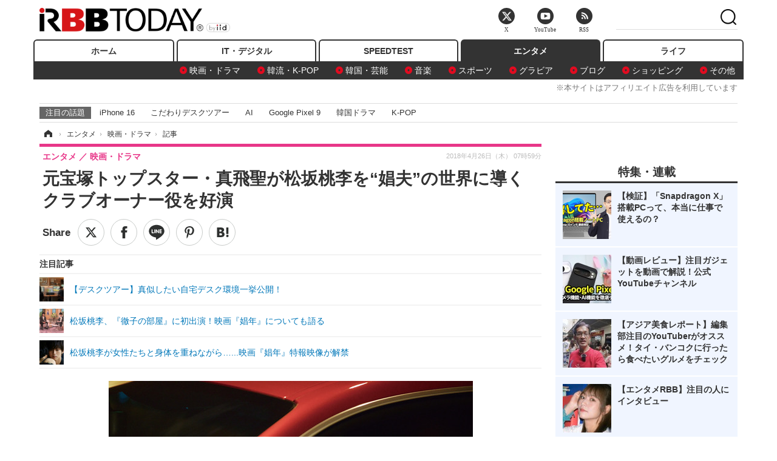

--- FILE ---
content_type: text/html; charset=utf-8
request_url: https://www.rbbtoday.com/article/2018/04/26/160082.html?pickup_list_click=true
body_size: 15622
content:
<!doctype html>
<html lang="ja" prefix="og: http://ogp.me/ns#">
<head>
<meta charset="UTF-8">
<meta name="viewport" content="width=1170">
<meta property="fb:app_id" content="213710028647386">
<link rel="stylesheet" href="/base/css/a.css?__=2025122404">
<script type="text/javascript">
(function(w,k,v,k2,v2) {
  w[k]=v; w[k2]=v2;
  var val={}; val[k]=v; val[k2]=v2;
  (w.dataLayer=w.dataLayer||[]).push(val);
})(window, 'tpl_name', 'pages/article', 'tpl_page', 'article_1');
</script>
<script src="/base/scripts/jquery-2.1.3.min.js"></script>
<script type="text/javascript" async src="/base/scripts/a.min.js?__=2025122404"></script>




<!-- Facebook Pixel Code -->
<script>
!function(f,b,e,v,n,t,s){if(f.fbq)return;n=f.fbq=function(){n.callMethod?
n.callMethod.apply(n,arguments):n.queue.push(arguments)};if(!f._fbq)f._fbq=n;
n.push=n;n.loaded=!0;n.version='2.0';n.queue=[];t=b.createElement(e);t.async=!0;
t.src=v;s=b.getElementsByTagName(e)[0];s.parentNode.insertBefore(t,s)}(window,
document,'script','https://connect.facebook.net/en_US/fbevents.js');
fbq('init', '1665201680438262');
fbq('track', 'PageView');
fbq('track', 'ViewContent');
</script>
<noscript><img height="1" width="1" style="display:none"
src="https://www.facebook.com/tr?id=1665201680438262&ev=PageView&noscript=1"
/></noscript>
<!-- DO NOT MODIFY -->
<!-- End Facebook Pixel Code -->




    <title>元宝塚トップスター・真飛聖が松坂桃李を“娼夫”の世界に導くクラブオーナー役を好演 | RBB TODAY</title>
  <meta name="keywords" content="IT・デジタル,ビジネス,エンタメ,ライフ,ショッピング,SPEED TEST,イベント/セミナー">
  <meta name="description" content="石田衣良の恋愛小説『娼年』が、2016年の舞台と同じ松坂桃李＆三浦大輔のコンビで映画化。現在、全国で公開中だ。同作で、元・宝塚歌劇団のトップスターである女優・真飛聖がクラブオーナーの御堂静香を好演している。">
  <meta name="thumbnail" content="https://www.rbbtoday.com/imgs/ogp_f/598589.jpg">

        <meta name="twitter:title" content="元宝塚トップスター・真飛聖が松坂桃李を“娼夫”の世界に導くクラブオーナー役を好演 | RBB TODAY">
    <meta name="twitter:description" content="石田衣良の恋愛小説『娼年』が、2016年の舞台と同じ松坂桃李＆三浦大輔のコンビで映画化。現在、全国で公開中だ。同作で、元・宝塚歌劇団のトップスターである女優・真飛聖がクラブオーナーの御堂静香を好演している。">
    <meta name="twitter:card" content="summary_large_image">
    <meta name="twitter:site" content="@RBBTODAY">
    <meta name="twitter:url" content="https://www.rbbtoday.com/article/2018/04/26/160082.html">
    <meta name="twitter:image" content="https://www.rbbtoday.com/imgs/ogp_f/598589.jpg">
  
    <meta property="article:modified_time" content="2018-04-26T07:59:57+09:00">
  <meta property="og:title" content="元宝塚トップスター・真飛聖が松坂桃李を“娼夫”の世界に導くクラブオーナー役を好演 | RBB TODAY">
  <meta property="og:description" content="石田衣良の恋愛小説『娼年』が、2016年の舞台と同じ松坂桃李＆三浦大輔のコンビで映画化。現在、全国で公開中だ。同作で、元・宝塚歌劇団のトップスターである女優・真飛聖がクラブオーナーの御堂静香を好演している。">


<meta property="og:type" content="article">
<meta property="og:site_name" content="RBB TODAY">
<meta property="og:url" content="https://www.rbbtoday.com/article/2018/04/26/160082.html">
<meta property="og:image" content="https://www.rbbtoday.com/imgs/ogp_f/598589.jpg">

<link rel="apple-touch-icon" sizes="76x76" href="/base/images/touch-icon-76.png">
<link rel="apple-touch-icon" sizes="120x120" href="/base/images/touch-icon-120.png">
<link rel="apple-touch-icon" sizes="152x152" href="/base/images/touch-icon-152.png">
<link rel="apple-touch-icon" sizes="180x180" href="/base/images/touch-icon-180.png">

<meta name='robots' content='max-image-preview:large' /><script>var dataLayer = dataLayer || [];dataLayer.push({'customCategory': 'entertainment','customSubCategory': 'movie','customProvider': 'RBBTODAY','customAuthorId': '200','customAuthorName': 'KT','customPrimaryGigaId': '','customPrimaryGigaName': ''});</script><meta name="cXenseParse:pageclass" content="article">
<meta name="cXenseParse:iid-articleid" content="160082">
<meta name="cXenseParse:iid-article-title" content="元宝塚トップスター・真飛聖が松坂桃李を“娼夫”の世界に導くクラブオーナー役を好演">
<meta name="cXenseParse:iid-page-type" content="記事ページ">
<meta name="cXenseParse:iid-page-name" content="article_1">
<meta name="cXenseParse:iid-category" content="エンタメ">
<meta name="cXenseParse:iid-subcategory" content="映画・ドラマ">
<meta name="cXenseParse:iid-hidden-adsense" content="false">
<meta name="cXenseParse:iid-hidden-other-ad" content="false">
<meta name="cXenseParse:iid-article-type" content="通常記事">
<meta name="cXenseParse:iid-provider-name" content="RBB TODAY">
<meta name="cXenseParse:author" content="KT">
<meta name="cXenseParse:recs:publishtime" content="2018-04-26T07:59:57+0900">
<meta name="cxenseparse:iid-publish-yyyy" content="2018">
<meta name="cxenseparse:iid-publish-yyyymm" content="201804">
<meta name="cxenseparse:iid-publish-yyyymmdddd" content="20180426">
<meta name="cxenseparse:iid-page-total" content="1">
<meta name="cxenseparse:iid-page-current" content="1">
<meta name="cxenseparse:iid-character-count" content="798">
<script async src="https://cdn.cxense.com/track_banners_init.js"></script>
<link rel="canonical" href="https://www.rbbtoday.com/article/2018/04/26/160082.html">
<link rel="alternate" media="only screen and (max-width: 640px)" href="https://s.rbbtoday.com/article/2018/04/26/160082.html">
<link rel="alternate" type="application/rss+xml" title="RSS" href="https://www.rbbtoday.com/rss20/index.rdf">

</head>

<body class="thm-page-arti-detail page-cate--entertainment page-cate--entertainment-movie page-subcate--movie " data-nav="entertainment">
<noscript><iframe src="//www.googletagmanager.com/ns.html?id=GTM-W379ZD"
height="0" width="0" style="display:none;visibility:hidden"></iframe></noscript>
<script>
(function(w,d,s,l,i){w[l]=w[l]||[];w[l].push({'gtm.start':
new Date().getTime(),event:'gtm.js'});var f=d.getElementsByTagName(s)[0],
j=d.createElement(s),dl=l!='dataLayer'?'&l='+l:'';j.async=true;j.src=
'//www.googletagmanager.com/gtm.js?id='+i+dl;f.parentNode.insertBefore(j,f);
})(window,document,'script','dataLayer','GTM-W379ZD');
</script>


<header class="thm-header">
  <div class="header-wrapper cf">
<div class="header-logo">
  <a class="link" href="https://www.rbbtoday.com/" data-sub-title=""><img class="logo" src="/base/images/header-logo.2025122404.png" alt="RBB TODAY | ブロードバンド情報サイト"></a>
</div>
  </div>
<nav class="thm-nav global-nav js-global-nav"><ul class="nav-main-menu js-main-menu"><li class="item js-nav-home nav-home"><a class="link" href="/">ホーム</a><ul class="nav-sub-menu js-sub-menu"></ul><!-- /.nav-sub-menu --></li><!-- /.item --><li class="item js-nav-digital nav-digital"><a class="link" href="/category/digital/">IT・デジタル</a><ul class="nav-sub-menu js-sub-menu"><li class="sub-item"><a  class="link" href="/category/digital/mobilebiz/latest/">スマートフォン</a></li><li class="sub-item"><a  class="link" href="/category/digital/neta/latest/">ネタ</a></li><li class="sub-item"><a  class="link" href="/category/digital/gadget/latest/">ガジェット・ツール</a></li><li class="sub-item"><a  class="link" href="/category/digital/shopping/latest/">ショッピング</a></li><li class="sub-item"><a  class="link" href="/category/digital/others/latest/">その他</a></li></ul><!-- /.nav-sub-menu --></li><!-- /.item --><li class="item js-nav-speed nav-speed"><a class="link" href="https://speed.rbbtoday.com/" target="_blank" rel="noopener">SPEEDTEST</a></li><li class="item js-nav-entertainment nav-entertainment"><a class="link" href="/category/entertainment/">エンタメ</a><ul class="nav-sub-menu js-sub-menu"><li class="sub-item"><a  class="link" href="/category/entertainment/movie/latest/">映画・ドラマ</a></li><li class="sub-item"><a  class="link" href="/category/entertainment/korea/latest/">韓流・K-POP</a></li><li class="sub-item"><a  class="link" href="/category/entertainment/korea-entertainment/latest/">韓国・芸能</a></li><li class="sub-item"><a  class="link" href="/category/entertainment/music/latest/">音楽</a></li><li class="sub-item"><a  class="link" href="/category/entertainment/sports/latest/">スポーツ</a></li><li class="sub-item"><a  class="link" href="/category/entertainment/gravure/latest/">グラビア</a></li><li class="sub-item"><a  class="link" href="/category/entertainment/blog/latest/">ブログ</a></li><li class="sub-item"><a  class="link" href="/category/entertainment/shopping/latest/">ショッピング</a></li><li class="sub-item"><a  class="link" href="/category/entertainment/others/latest/">その他</a></li></ul><!-- /.nav-sub-menu --></li><!-- /.item --><li class="item js-nav-life nav-life"><a class="link" href="/category/life/">ライフ</a><ul class="nav-sub-menu js-sub-menu"><li class="sub-item"><a  class="link" href="/category/life/life-gourmet/latest/">グルメ</a></li><li class="sub-item"><a  class="link" href="/category/life/pet/latest/">ペット</a></li><li class="sub-item"><a  class="link" href="/category/life/shopping/latest/">ショッピング</a></li><li class="sub-item"><a  class="link" href="/category/life/others/latest/">その他</a></li></ul><!-- /.nav-sub-menu --></li><!-- /.item --></ul><!-- /.nav-main-menu --></nav><!-- /.thm-nav --><div style="font-size: .95em; width: 96%; max-width: 1150px; margin:5px auto 0; color:#777; text-align: right;">※本サイトはアフィリエイト広告を利用しています</div>




<dl class="nav-giga cf ">
 <dt class="heading">注目の話題</dt>
 <dd class="keyword">
  <ul>
      <li class="item"><a class="link" href="https://www.rbbtoday.com/article/2024/09/22/223225.html"  target="_blank">iPhone 16</a></li>
      <li class="item"><a class="link" href="https://www.rbbtoday.com/special/4513/recent/" >こだわりデスクツアー</a></li>
      <li class="item"><a class="link" href="https://www.rbbtoday.com/special/2497/recent/"  target="_blank">AI</a></li>
      <li class="item"><a class="link" href="https://www.rbbtoday.com/article/2024/08/23/222587.html"  target="_blank">Google Pixel 9</a></li>
      <li class="item"><a class="link" href="https://www.rbbtoday.com/special/1600/recent/"  target="_blank">韓国ドラマ</a></li>
      <li class="item"><a class="link" href="https://www.rbbtoday.com/special/4579/recent/K-POP"  target="_blank">K-POP</a></li>
  </ul>
 </dd>
</dl>

<!-- global_nav -->
</header>

<div class="thm-body cf">
  <div class="breadcrumb">
<span id="breadcrumbTop"><a class="link" href="https://www.rbbtoday.com/"><span class="item icon icon-bc--home">ホーム</span></a></span>
<i class="separator icon icon-bc--arrow"> › </i>
<span id="BreadcrumbSecond">
  <a class="link" href="/category/entertainment/">
    <span class="item icon icon-bc--entertainment">エンタメ</span>
  </a>
</span>
<i class="separator icon icon-bc--arrow"> › </i>
<span id="BreadcrumbLast">
  <a class="link" href="/category/entertainment/movie/latest/">
    <span class="item icon icon-bc--movie">映画・ドラマ</span>
  </a>
</span>
<i class="separator icon icon-bc--arrow"> › </i>
    <span class="item">記事</span>
  </div>
  <main class="thm-main">
<header class="arti-header">
      <h1 class="head">元宝塚トップスター・真飛聖が松坂桃李を“娼夫”の世界に導くクラブオーナー役を好演</h1>
    <div class="group">
    <span class="category-group-name">エンタメ</span>
    <span class="category-name">映画・ドラマ</span>
  </div>
  <div class="date">
    <time class="pubdate" itemprop="datePublished" datetime="2018-04-26T07:59:57+09:00">2018年4月26日（木） 07時59分</time>
  </div>
</header>


<div class="arti-sharing-wrapper"><ul class="arti-sharing-inner"><li class="item item--twitter"><a class="link clickTracker" href="https://x.com/share?url=https://www.rbbtoday.com/article/2018/04/26/160082.html&text=元宝塚トップスター・真飛聖が松坂桃李を“娼夫”の世界に導くクラブオーナー役を好演" target="_blank" rel="noopener"><svg class="svg-twitter" fill="#000" width="26" viewBox="0 0 24 24" aria-hidden="true" class="r-1nao33i r-4qtqp9 r-yyyyoo r-16y2uox r-8kz0gk r-dnmrzs r-bnwqim r-1plcrui r-lrvibr r-lrsllp"><g><path d="M18.244 2.25h3.308l-7.227 8.26 8.502 11.24H16.17l-5.214-6.817L4.99 21.75H1.68l7.73-8.835L1.254 2.25H8.08l4.713 6.231zm-1.161 17.52h1.833L7.084 4.126H5.117z"></path></g></svg><span class="label">ツイート</span></a></li><li class="item item--facebook"><a class="link clickTracker" href="https://www.facebook.com/sharer/sharer.php?u=https://www.rbbtoday.com/article/2018/04/26/160082.html" target="_blank" rel="noopener"><svg class="svg-facebook" fill="#000" width="11" data-name="facebook" viewBox="0 0 74.9 149.8"><title>facebook</title><path d="M114.1,170.6H80.9v-72H64.3V71.8H80.9V55.7c0-21.9,9.4-34.9,36-34.9H139V47.6H125.2c-10.4,0-11.1,3.8-11.1,10.7V71.7h25.1l-2.9,26.8H114.1v72.1Z" transform="translate(-64.3 -20.8)"/></svg><span class="label">シェア</span></a></li><li class="item item--line"><a class="link clickTracker" href="https://social-plugins.line.me/lineit/share?url=https://www.rbbtoday.com/article/2018/04/26/160082.html" target="_blank" rel="noopener"><svg class="svg-line" fill="#000" data-name="line" xmlns:xlink="http://www.w3.org/1999/xlink" x="0px" y="0px" viewBox="0 0 200 200" enable-background="new 0 0 200 200" xml:space="preserve"><title>LINE</title><path d="M185,87.1c0-38-38.1-68.9-84.9-68.9c-46.8,0-84.9,30.9-84.9,68.9c0,34.1,30.2,62.6,71,68c2.8,0.6,6.5,1.8,7.5,4.2c0.9,2.1,0.6,5.5,0.3,7.7c0,0-1,6-1.2,7.3c-0.4,2.1-1.7,8.4,7.4,4.6c9.1-3.8,48.9-28.8,66.7-49.3h0C179.1,116,185,102.3,185,87.1z M66.8,109.7H50c-2.5,0-4.5-2-4.5-4.5V71.5c0-2.5,2-4.5,4.5-4.5c2.5,0,4.4,2,4.4,4.5v29.3h12.4c2.5,0,4.4,2,4.4,4.4C71.3,107.7,69.3,109.7,66.8,109.7z M84.3,105.2c0,2.5-2,4.5-4.5,4.5c-2.5,0-4.5-2-4.5-4.5V71.5c0-2.5,2-4.5,4.5-4.5c2.5,0,4.5,2,4.5,4.5V105.2z M124.9,105.2c0,1.9-1.2,3.6-3,4.2c-0.5,0.2-0.9,0.2-1.4,0.2c-1.4,0-2.7-0.7-3.6-1.8L99.6,84.3v20.9c0,2.5-2,4.5-4.5,4.5c-2.5,0-4.4-2-4.4-4.5V71.5c0-1.9,1.2-3.6,3-4.2c0.5-0.2,0.9-0.2,1.4-0.2c1.4,0,2.7,0.7,3.6,1.8L116,92.4V71.5c0-2.5,2-4.5,4.5-4.5c2.5,0,4.5,2,4.5,4.5V105.2z M152.2,83.9c2.5,0,4.5,2,4.5,4.5c0,2.5-2,4.4-4.5,4.4h-12.4v8h12.4c2.5,0,4.5,2,4.5,4.4c0,2.5-2,4.5-4.5,4.5h-16.9c-2.4,0-4.4-2-4.4-4.5V88.4c0,0,0,0,0,0V71.5c0-2.5,2-4.5,4.4-4.5h16.9c2.5,0,4.5,2,4.5,4.5c0,2.5-2,4.5-4.5,4.5h-12.4v8H152.2z"/></svg><span class="label">送る</span></a></li><li class="item item--pinterest"><a class="link clickTracker" href="//www.pinterest.com/pin/create/button/?url=https://www.rbbtoday.com/article/2018/04/26/160082.html&media=https://www.rbbtoday.com/imgs/zoom/598589.jpg" data-pin-do="buttonBookmark" target="_blank" rel="noopener"><svg class="svg-pinterest" fill="#333" xmlns="//www.w3.org/2000/svg" viewBox="0 0 774 1000.2" width="22"><path d="M0 359c0-42 8.8-83.7 26.5-125s43-79.7 76-115 76.3-64 130-86S345.7 0 411 0c106 0 193 32.7 261 98s102 142.3 102 231c0 114-28.8 208.2-86.5 282.5S555.3 723 464 723c-30 0-58.2-7-84.5-21s-44.8-31-55.5-51l-40 158c-3.3 12.7-7.7 25.5-13 38.5S259.8 873 253.5 885c-6.3 12-12.7 23.3-19 34s-12.7 20.7-19 30-11.8 17.2-16.5 23.5-9 11.8-13 16.5l-6 8c-2 2.7-4.7 3.7-8 3s-5.3-2.7-6-6c0-.7-.5-5.3-1.5-14s-2-17.8-3-27.5-2-22.2-3-37.5-1.3-30.2-1-44.5 1.3-30.2 3-47.5 4.2-33.3 7.5-48c7.3-31.3 32-135.7 74-313-5.3-10.7-9.7-23.5-13-38.5s-5-27.2-5-36.5l-1-15c0-42.7 10.8-78.2 32.5-106.5S303.3 223 334 223c24.7 0 43.8 8.2 57.5 24.5S412 284.3 412 309c0 15.3-2.8 34.2-8.5 56.5s-13.2 48-22.5 77-16 52.5-20 70.5c-6.7 30-.8 56 17.5 78s42.8 33 73.5 33c52.7 0 96.2-29.8 130.5-89.5S634 402.7 634 318c0-64.7-21-117.5-63-158.5S470.3 98 395 98c-84 0-152.2 27-204.5 81S112 297.7 112 373c0 44.7 12.7 82.3 38 113 8.7 10 11.3 20.7 8 32-1.3 3.3-3.3 11-6 23s-4.7 19.7-6 23c-1.3 7.3-4.7 12.2-10 14.5s-11.3 2.2-18-.5c-39.3-16-68.8-43.5-88.5-82.5S0 411 0 359z"/></svg><span class="label">pinterestでシェアする</span></a></li><li class="item item--hatena"><a class="link clickTracker" href="http://b.hatena.ne.jp/entry/https://www.rbbtoday.com/article/2018/04/26/160082.html" data-hatena-bookmark-title="元宝塚トップスター・真飛聖が松坂桃李を“娼夫”の世界に導くクラブオーナー役を好演" data-hatena-bookmark-layout="simple" title="このエントリーをはてなブックマークに追加" target="_blank" rel="noopener"><svg fill="#222" class="svg-hatena" viewBox="0 0 512 427" style="fill-rule:evenodd;clip-rule:evenodd;stroke-linejoin:round;stroke-miterlimit:2; padding-left:2px;" width="26"><circle cx="464" cy="416" r="48" transform="translate(-64 -96) scale(1.125)"/><path d="M411 0h93.999v284h-94zM135.917 426H0V0h96.06c41.139 0 75.225-.114 104.066 2.58 69.442 6.486 114.829 39.935 114.829 101.387 0 49.112-22.143 78.617-76.824 92.293C274.509 198.73 334 220.546 334 304.195c0 79.134-54.043 106.776-102.083 116.153-28.46 5.555-95.786 5.652-96 5.652zm-28.139-169.985c51.846 0 58.532.59 64.474 1.147 5.941.558 27.894 2.405 38.686 11.96 10.793 9.554 12.91 24.606 12.91 34.867 0 19.625-5.852 33.42-31.787 40.623-13.104 3.639-27.942 4.129-33.298 4.338-3.972.154-25.58.103-50.985.082v-93.017zm0-161.577c28.015 0 48.531-.414 65.44 3.275 13.206 3.47 32.341 7.166 32.341 41.52 0 31.17-23.919 35.749-37.559 38.345-14.489 2.758-60.222 2.458-60.222 2.458V94.438z"/></svg><span class="label">このエントリーをはてなブックマークに追加</span></a></li></ul></div><i class="recommended-ttl">注目記事</i>
<ul class="recommended-list">



<li class="item"><a class="link" href="https://www.rbbtoday.com/special/4513/recent/">
<img class="figure" src="/imgs/img_related_m/951440.jpg" alt="【デスクツアー】真似したい自宅デスク環境一挙公開！・画像" width="260" height="173">
<p class="title">【デスクツアー】真似したい自宅デスク環境一挙公開！</p>
</a></li>




<li class="item"><a class="link" href="/article/2018/03/24/159225.html?pickup_list_click=true">
<img class="figure" src="/imgs/p/MpY7t08CC_Ltnb1K5Sea6U1PHkEQQ0JFREdG/594646.jpg" alt="松坂桃李、『徹子の部屋』に初出演！映画『娼年』についても語る 画像" width="80" height="80">
<p class="title">松坂桃李、『徹子の部屋』に初出演！映画『娼年』についても語る</p>
</a></li>


<li class="item"><a class="link" href="/article/2018/01/16/157428.html?pickup_list_click=true">
<img class="figure" src="/imgs/p/MpY7t08CC_Ltnb1K5Sea6U1PHkEQQ0JFREdG/587389.jpg" alt="松坂桃李が女性たちと身体を重ねながら…...映画『娼年』特報映像が解禁 画像" width="80" height="80">
<p class="title">松坂桃李が女性たちと身体を重ねながら…...映画『娼年』特報映像が解禁</p>
</a></li>
</ul><div class="arti-content arti-content--horizontal">

  <div class="figure-area">
    <figure class="figure">
      <img class="image" src="/imgs/p/RqJIzsl7cmxG8-cARbeaqilNLEDQQ0JFREdG/598589.jpg" alt="（C）石田衣良/集英社　2017映画『娼年』製作委員会" width="610" height="400">
    </figure>
      <ul class="thumb-list cf">

        <li class="item"><a class="link" href="/article/img/2018/04/26/160082/598589.html"><img class="image" src="/imgs/p/K1b6_Il35dGfahQhrBXkj01PNkE4QkJFREdG/598589.jpg" alt="（C）石田衣良/集英社　2017映画『娼年』製作委員会" width="120" height="120"></a></li>

        <li class="item"><a class="link" href="/article/img/2018/04/26/160082/598588.html"><img class="image" src="/imgs/p/K1b6_Il35dGfahQhrBXkj01PNkE4QkJFREdG/598588.jpg" alt="（C）石田衣良/集英社　2017映画『娼年』製作委員会" width="120" height="120"></a></li>

        <li class="item"><a class="link" href="/article/img/2018/04/26/160082/598587.html"><img class="image" src="/imgs/p/K1b6_Il35dGfahQhrBXkj01PNkE4QkJFREdG/598587.jpg" alt="（C）石田衣良/集英社　2017映画『娼年』製作委員会" width="120" height="120"></a></li>
      </ul>

  </div>
<aside class="arti-giga">
  <p class="send-msg"><a class="link" href="https://www.iid.co.jp/contact/media_contact.html?recipient=rbb" rel="nofollow"><i class="icon icon--mail"></i>編集部にメッセージを送る</a></p>
</aside>
<article class="arti-body cf cXenseParse editor-revolution">
  　2001年の直木賞候補になり、<a href="/article/2018/01/16/157428.html" target="_blank">性の極限を描いたセンセーショナルな内容が話題を呼んだ石田衣良の恋愛小説『娼年』</a>が、2016年の舞台と同じ松坂桃李＆三浦大輔のコンビで映画化。現在、全国で公開中だ。同作で、元・宝塚歌劇団のトップスターである女優・真飛聖がクラブオーナーの御堂静香を好演している。<br /><br />　主人公の森中領（松坂桃李）は東京の名門大学生。日々の生活や女性との関係に退屈し、バーでのバイトに明け暮れる無気力な生活を送っている。ある日、リョウの中学校の同級生で、ホストクラブに勤める田嶋進也が、美しい女性をバーに連れてきた。<br /><br />　この女性こそが、真飛演じる御堂静香。「女なんてつまんないよ」というリョウに静香は“情熱の試験“を受けさせる。それは、静香が手がける女性専用コールクラブ、「Le Club Passion」に入るための試験であった。<br /><br />　入店を決意した領は、その翌日に静香の元を訪れ、娼夫「リョウ」として仕事を始める。最初こそ戸惑ったが、娼夫として仕事をしていくなかで、女性ひとりひとりの中に隠されている欲望の不思議さや奥深さに気づき、心惹かれ、やりがいを見つけていく。<br /><br />　真飛について、三浦監督は「ご本人にお会いして、漂う雰囲気と、役に対するモチベーションと意気込み。そして、この作品に対する真摯な思い、それを信じて、真飛さんにお願いしました」とコメント。また、真飛は台本を初めて読んだ際、本作の繊細なテーマに涙を流したことを明かし、「この作品に是が非でも携わりたい」と出演を決意した契機を振り返っている。さらに、三浦監督の作品に対するこだわりと、映画を撮ることに懸ける思いを現場で感じとり、「絶対に表現することを妥協したくない」と、思いを強めたそう。<br /><br />　真飛の美しく、ミステリアスな演技にも注目の映画『娼年』は、TOHOシネマズ 新宿ほかにて全国公開中。
</article>
<span class="writer writer-name">《KT》</span>


</div>







<div id="cxj_e7bccacc120614905fc12f0a7e05017cd0fdaa40"></div>
<script type="text/javascript">
    var cX = window.cX = window.cX || {}; cX.callQueue = cX.callQueue || [];
    cX.CCE = cX.CCE || {}; cX.CCE.callQueue = cX.CCE.callQueue || [];
    cX.CCE.callQueue.push(['run',{
        widgetId: 'e7bccacc120614905fc12f0a7e05017cd0fdaa40',
        targetElementId: 'cxj_e7bccacc120614905fc12f0a7e05017cd0fdaa40',
        width: '100%',
        height: '1'
    }]);
</script>

<script class="recruitment-box-updater"
    data-instance-id="box1"
    data-limit="6"
    data-start="1"
    src="/base/scripts/recruitmentBoxUpdater.js?2025072801"
    data-api-url="https://recruitbox.media.iid.jp/sites/rbbtoday.com.json">
</script>


<div class="cynergi-widget">
  <div style="font-size:14px;font-weight:normal;margin:0;padding:0;">【注目の記事】[PR]</div>
  <div id="itxWidget-1184" class="itx-widget"></div>
  <div id="itxWidget-1069" class="itx-widget"></div>
  <div id="itxWidget-1005" class="itx-widget"></div>
</div>
<script type="text/javascript" async src="https://widget.iid-network.jp/assets/widget.js"></script><ul class="thumb-list cf">

  <li class="item">
    <a class="link" href="/article/img/2018/04/26/160082/598589.html">
      <img class="image" src="/imgs/p/K1b6_Il35dGfahQhrBXkj01PNkE4QkJFREdG/598589.jpg" alt="（C）石田衣良/集英社　2017映画『娼年』製作委員会" width="120" height="120">
    </a>
  </li>

  <li class="item">
    <a class="link" href="/article/img/2018/04/26/160082/598588.html">
      <img class="image" src="/imgs/p/K1b6_Il35dGfahQhrBXkj01PNkE4QkJFREdG/598588.jpg" alt="（C）石田衣良/集英社　2017映画『娼年』製作委員会" width="120" height="120">
    </a>
  </li>

  <li class="item">
    <a class="link" href="/article/img/2018/04/26/160082/598587.html">
      <img class="image" src="/imgs/p/K1b6_Il35dGfahQhrBXkj01PNkE4QkJFREdG/598587.jpg" alt="（C）石田衣良/集英社　2017映画『娼年』製作委員会" width="120" height="120">
    </a>
  </li>
</ul>


<section class="main-pickup">
  <h2 class="caption">関連ニュース</h2>
  <ul class="pickup-list cf">


    <li class="item item--box item--cate-entertainment item--cate-entertainment-movie item--subcate-movie"><a class="link" href="/article/2018/03/24/159225.html?pickup_list_click=true">
      <article class="pickup-content">
        <img class="figure" src="/imgs/square_medium_large/594646.jpg" alt="松坂桃李、『徹子の部屋』に初出演！映画『娼年』についても語る 画像" width="200" height="200">
        <span class="figcaption">松坂桃李、『徹子の部屋』に初出演！映画『娼年』についても語る<time class="date" datetime="2018-03-24T14:28:10+09:00">2018.3.24(土) 14:28</time></span>
      </article>
    </a></li>

    <li class="item item--box item--cate-entertainment item--cate-entertainment-movie item--subcate-movie"><a class="link" href="/article/2018/01/16/157428.html?pickup_list_click=true">
      <article class="pickup-content">
        <img class="figure" src="/imgs/square_medium_large/587389.jpg" alt="松坂桃李が女性たちと身体を重ねながら…...映画『娼年』特報映像が解禁 画像" width="200" height="200">
        <span class="figcaption">松坂桃李が女性たちと身体を重ねながら…...映画『娼年』特報映像が解禁<time class="date" datetime="2018-01-16T08:37:51+09:00">2018.1.16(火) 8:37</time></span>
      </article>
    </a></li>

    <li class="item item--box item--cate-life item--cate-life-gourmet item--subcate-gourmet"><a class="link" href="/article/2018/04/25/160078.html?pickup_list_click=true">
      <article class="pickup-content">
        <img class="figure" src="/imgs/square_medium_large/598586.jpg" alt="一人焼肉をしていたらラブレターをもらった話 画像" width="200" height="200">
        <span class="figcaption">一人焼肉をしていたらラブレターをもらった話<time class="date" datetime="2018-04-25T22:02:04+09:00">2018.4.25(水) 22:02</time></span>
      </article>
    </a></li>

    <li class="item item--box item--cate-entertainment item--cate-entertainment-others item--subcate-others"><a class="link" href="/article/2018/04/25/160076.html?pickup_list_click=true">
      <article class="pickup-content">
        <img class="figure" src="/base/images/noimage.png" alt="TOKIO山口達也の書類送検を受け今夜の『TOKIOカケル』が放送中止に！ 画像" width="200" height="200">
        <span class="figcaption">TOKIO山口達也の書類送検を受け今夜の『TOKIOカケル』が放送中止に！<time class="date" datetime="2018-04-25T21:18:32+09:00">2018.4.25(水) 21:18</time></span>
      </article>
    </a></li>

    <li class="item item--box item--cate-entertainment item--cate-entertainment-movie item--subcate-movie"><a class="link" href="/article/2018/04/25/160077.html?pickup_list_click=true">
      <article class="pickup-content">
        <img class="figure" src="/imgs/square_medium_large/598555.jpg" alt="松坂桃李の登場に銀座騒然！　役所広司・真木よう子ら豪華12名が正装で舞台挨拶 画像" width="200" height="200">
        <span class="figcaption">松坂桃李の登場に銀座騒然！　役所広司・真木よう子ら豪華12名が正装で舞台挨拶<time class="date" datetime="2018-04-25T21:46:37+09:00">2018.4.25(水) 21:46</time></span>
      </article>
    </a></li>

    <li class="item item--box item--cate-entertainment item--cate-entertainment-others item--subcate-others"><a class="link" href="/article/2018/04/25/160072.html?pickup_list_click=true">
      <article class="pickup-content">
        <img class="figure" src="/imgs/square_medium_large/598535.jpg" alt="菜々緒、大人セクシーな黒の水着姿を動画で公開！モデルの風格漂うターンを披露 画像" width="200" height="200">
        <span class="figcaption">菜々緒、大人セクシーな黒の水着姿を動画で公開！モデルの風格漂うターンを披露<time class="date" datetime="2018-04-25T19:44:20+09:00">2018.4.25(水) 19:44</time></span>
      </article>
    </a></li>

    <li class="item item--box item--cate-entertainment item--cate-entertainment-others item--subcate-others"><a class="link" href="/article/2018/04/25/160069.html?pickup_list_click=true">
      <article class="pickup-content">
        <img class="figure" src="/base/images/noimage.png" alt="和田アキ子、羽生結弦選手とレアすぎる2ショット！ 画像" width="200" height="200">
        <span class="figcaption">和田アキ子、羽生結弦選手とレアすぎる2ショット！<time class="date" datetime="2018-04-25T18:47:41+09:00">2018.4.25(水) 18:47</time></span>
      </article>
    </a></li>

    <li class="item item--box item--cate-digital item--cate-digital-mobilebiz item--subcate-mobilebiz"><a class="link" href="/article/2018/04/25/160073.html?pickup_list_click=true">
      <article class="pickup-content">
        <img class="figure" src="/imgs/square_medium_large/598518.jpg" alt="【デジージョ レポート】ワイヤレスヘッドホン内蔵のニット帽!? 深センメーカーのアイデア商品 画像" width="200" height="200">
        <span class="figcaption">【デジージョ レポート】ワイヤレスヘッドホン内蔵のニット帽!? 深センメーカーのアイデア商品<time class="date" datetime="2018-04-25T20:00:03+09:00">2018.4.25(水) 20:00</time></span>
      </article>
    </a></li>

    <li class="item item--box item--cate-entertainment item--cate-entertainment-others item--subcate-others"><a class="link" href="/article/2018/04/25/160067.html?pickup_list_click=true">
      <article class="pickup-content">
        <img class="figure" src="/imgs/square_medium_large/598507.jpg" alt="佐々木希、30歳の友情や仕事観について語る 画像" width="200" height="200">
        <span class="figcaption">佐々木希、30歳の友情や仕事観について語る<time class="date" datetime="2018-04-25T15:45:12+09:00">2018.4.25(水) 15:45</time></span>
      </article>
    </a></li>

    <li class="item item--box item--cate-entertainment item--cate-entertainment-others item--subcate-others"><a class="link" href="/article/2018/04/25/160070.html?pickup_list_click=true">
      <article class="pickup-content">
        <img class="figure" src="/imgs/square_medium_large/598525.jpg" alt="大原優乃、目標はカバーガール大賞！ 画像" width="200" height="200">
        <span class="figcaption">大原優乃、目標はカバーガール大賞！<time class="date" datetime="2018-04-25T18:57:08+09:00">2018.4.25(水) 18:57</time></span>
      </article>
    </a></li>

    <li class="item item--box item--cate-entertainment item--cate-entertainment-others item--subcate-others"><a class="link" href="/article/2018/04/25/160066.html?pickup_list_click=true">
      <article class="pickup-content">
        <img class="figure" src="/imgs/square_medium_large/598508.jpg" alt="X JAPAN・YOSHIKIのストイックな毎日に『金スマ』が密着！ 画像" width="200" height="200">
        <span class="figcaption">X JAPAN・YOSHIKIのストイックな毎日に『金スマ』が密着！<time class="date" datetime="2018-04-25T15:13:56+09:00">2018.4.25(水) 15:13</time></span>
      </article>
    </a></li>

    <li class="item item--box item--cate-entertainment item--cate-entertainment-others item--subcate-others"><a class="link" href="/article/2018/04/25/160068.html?pickup_list_click=true">
      <article class="pickup-content">
        <img class="figure" src="/imgs/square_medium_large/598499.jpg" alt="元国会議員・宮崎謙介、丸山桂里奈、野性爆弾らの暴露発言に注目！『極楽とんぼKAKERUTV』が明日よる放送 画像" width="200" height="200">
        <span class="figcaption">元国会議員・宮崎謙介、丸山桂里奈、野性爆弾らの暴露発言に注目！『極楽とんぼKAKERUTV』が明日よる放送<time class="date" datetime="2018-04-25T15:48:57+09:00">2018.4.25(水) 15:48</time></span>
      </article>
    </a></li>
  </ul>
</section>



<section class="main-feature linkbox">
  <div class="feature-group">
  <h2 class="caption">ピックアップ</h2>
  <ul class="feature-list cf">

      <li class="item item--sub"><a class="link" href="https://www.rbbtoday.com/special/1766/recent/"  target="_blank" >
        <article class="feature-content">

          <img class="figure" src="/imgs/p/80QnbhSu7Qc8HqNqhlkEqilOSkHtQ0JFREdG/525439.jpg" alt="【特集】インタビュー" width="260" height="173">
          <span class="figcaption">
            <span class="title">【特集】インタビュー</span>
           </span>
        </article>
      </a></li>
      <li class="item item--sub"><a class="link" href="/special/4170/recent/%E3%82%A8%E3%83%B3%E3%82%B8%E3%83%8B%E3%82%A2%E5%A5%B3%E5%AD%90"  target="_blank" >
        <article class="feature-content">

          <img class="figure" src="/imgs/p/80QnbhSu7Qc8HqNqhlkEqilOSkHtQ0JFREdG/511972.jpg" alt="連載・今週のエンジニア女子" width="260" height="173">
          <span class="figcaption">
            <span class="title">連載・今週のエンジニア女子</span>
           </span>
        </article>
      </a></li>
      <li class="item item--sub"><a class="link" href="/special/4264/recent/%E8%BF%91%E6%9C%AA%E6%9D%A5%EF%BC%81%E3%82%B9%E3%83%9E%E3%83%BC%E3%83%88%E3%83%AD%E3%83%83%E3%82%AF%E3%81%AE%E4%B8%96%E7%95%8C"  target="_blank" >
        <article class="feature-content">

          <img class="figure" src="/imgs/p/80QnbhSu7Qc8HqNqhlkEqilOSkHtQ0JFREdG/515384.jpg" alt="【特集】近未来！スマートロックの世界" width="260" height="173">
          <span class="figcaption">
            <span class="title">【特集】近未来！スマートロックの世界</span>
           </span>
        </article>
      </a></li>
  </ul>
  </div>
</section>


<script src="https://one.adingo.jp/tag/rbbtoday/bc13520a-743a-4c1e-a172-ed754bb92a92.js"></script>


  </main>
  <aside class="thm-aside">




<script type="text/x-handlebars-template" id="box-pickup-list-697adc86240d8">
{{#*inline &quot;li&quot;}}
&lt;li class=&quot;item&quot;&gt;
  &lt;a class=&quot;link&quot; href=&quot;{{link}}&quot; target=&quot;{{target}}&quot; rel=&quot;{{rel}}&quot;&gt;
    &lt;article class=&quot;side-content&quot;&gt;
      {{#if image_url}}
      &lt;img class=&quot;figure&quot; src=&quot;{{image_url}}&quot; alt=&quot;&quot; width=&quot;{{width}}&quot; height=&quot;{{height}}&quot;&gt;
      {{/if}}
      &lt;span class=&quot;figcaption&quot;&gt;
      &lt;span class=&quot;title&quot;&gt;{{{link_text}}}&lt;/span&gt;
{{#if attributes.subtext}}
      &lt;p class=&quot;caption&quot;&gt;{{{attributes.subtext}}}&lt;/p&gt;
{{/if}}
    &lt;/span&gt;
    &lt;/article&gt;
  &lt;/a&gt;
&lt;/li&gt;
{{/inline}}

&lt;h2 class=&quot;caption&quot;&gt;&lt;span class=&quot;inner&quot;&gt;特集・連載&lt;/span&gt;&lt;/h2&gt;
&lt;ul class=&quot;pickup-list&quot;&gt;
{{#each items}}
{{&gt; li}}
{{/each}}
&lt;/ul&gt;
</script>
<section class="sidebox sidebox-pickup special"
        data-link-label="特集・連載" data-max-link="5"
        data-template-id="box-pickup-list-697adc86240d8" data-image-path="/p/MpY7t08CC_Ltnb1K5Sea6U1PHkEQQ0JFREdG"
        data-no-image="" data-with-image="yes"
        data-highlight-image-path=""
        data-with-subtext="yes"></section>
<section class="sidebox sidebox-news">
  <h2 class="caption"><span class="inner">最新ニュース</span></h2>
  <ul class="news-list">

<li class="item item--highlight">
  <a class="link" href="/article/2026/01/29/243071.html"><article class="side-content">
    <img class="figure" src="/imgs/p/ZVQDFTN5UqxVE2Ad94_CpClOJkGwQ0JFREdG/984553.jpg" alt="TWICE・ツウィ、深まる色香にうっとり…ファッション誌で魅せた“成熟美貌”にクギ付け 画像" width="360" height="240">
    <span class="figcaption">TWICE・ツウィ、深まる色香にうっとり…ファッション誌で魅せた“成熟美貌”にクギ付け</span>
  </article></a>
</li>

<li class="item">
  <a class="link" href="/article/2026/01/29/243070.html"><article class="side-content">
    <img class="figure" src="/imgs/p/K1b6_Il35dGfahQhrBXkj01PNkE4QkJFREdG/984548.jpg" alt="元恋人だった女優と20年ぶりに再会し結婚するも、日本で急死　韓国歌手の夫が1周忌の記念像をデザイン 画像" width="120" height="120">
    <span class="figcaption">元恋人だった女優と20年ぶりに再会し結婚するも、日本で急死　韓国歌手の夫が1周忌の記念像をデザイン</span>
  </article></a>
</li>

<li class="item">
  <a class="link" href="/article/2026/01/29/243069.html"><article class="side-content">
    <img class="figure" src="/imgs/p/K1b6_Il35dGfahQhrBXkj01PNkE4QkJFREdG/984543.jpg" alt="Stray Kids、第4世代ボーイズグループ初の快挙！大ヒット曲『God's Menu』がSpotify5億回再生突破 画像" width="120" height="120">
    <span class="figcaption">Stray Kids、第4世代ボーイズグループ初の快挙！大ヒット曲『God's Menu』がSpotify5億回再生突破</span>
  </article></a>
</li>

<li class="item">
  <a class="link" href="/article/2026/01/29/243068.html"><article class="side-content">
    <img class="figure" src="/imgs/p/K1b6_Il35dGfahQhrBXkj01PNkE4QkJFREdG/984532.jpg" alt="「私が厳しいみたいじゃないですか（笑）」意外と“恐妻”？“主婦”キム・ヨナが語った5歳下夫との関係 画像" width="120" height="120">
    <span class="figcaption">「私が厳しいみたいじゃないですか（笑）」意外と“恐妻”？“主婦”キム・ヨナが語った5歳下夫との関係</span>
  </article></a>
</li>

<li class="item">
  <a class="link" href="/article/2026/01/29/243067.html"><article class="side-content">
    <img class="figure" src="/imgs/p/K1b6_Il35dGfahQhrBXkj01PNkE4QkJFREdG/984526.jpg" alt="共演“なし”から恋人へ、同い年の若手俳優カップルが誕生　ユ・ソンホ＆シン・ウンスが交際認める 画像" width="120" height="120">
    <span class="figcaption">共演“なし”から恋人へ、同い年の若手俳優カップルが誕生　ユ・ソンホ＆シン・ウンスが交際認める</span>
  </article></a>
</li>
  </ul>
  <a class="more" href="/article/"><span class="circle-arrow">最新ニュースをもっと見る</span></a>
</section>


<script class="recruitment-box-updater"
    data-instance-id="box2"
    data-limit="4"
    data-start="1"
    src="/base/scripts/recruitmentBoxUpdater.js?2025072801"
    data-api-url="https://recruitbox.media.iid.jp/sites/rbbtoday.com.json">
</script>

<section class="sidebox sidebox-ranking">
  <h2 class="caption"><span class="inner">映画・ドラマアクセスランキング</span></h2>
  <ol class="ranking-list">

<li class="item">
  <a class="link" href="/article/2014/05/16/119867.html"><article class="side-content">
    <img class="figure" src="/imgs/p/K1b6_Il35dGfahQhrBXkj01PNkE4QkJFREdG/399587.jpg" alt="【インタビュー 山田孝之×窪田正孝】役柄は「ウシジマとそれ以外」……『闇金ウシジマくんPart2』 画像" width="120" height="120">
    <span class="figcaption">【インタビュー 山田孝之×窪田正孝】役柄は「ウシジマとそれ以外」……『闇金ウシジマくんPart2』</span>
  </article></a>
</li>

<li class="item">
  <a class="link" href="/article/2023/03/03/206904.html"><article class="side-content">
    <img class="figure" src="/imgs/p/K1b6_Il35dGfahQhrBXkj01PNkE4QkJFREdG/761467.jpg" alt="イ・スンギ＆イ・セヨンが世の中の悪をぶった切る弁護士に　韓国ドラマ『ルール通りに愛して！』 画像" width="120" height="120">
    <span class="figcaption">イ・スンギ＆イ・セヨンが世の中の悪をぶった切る弁護士に　韓国ドラマ『ルール通りに愛して！』</span>
  </article></a>
</li>

<li class="item">
  <a class="link" href="/article/2025/12/03/240403.html"><article class="side-content">
    <img class="figure" src="/imgs/p/K1b6_Il35dGfahQhrBXkj01PNkE4QkJFREdG/969178.jpg" alt="永野芽郁、主演で“フェミニストの彼女”を熱演！Netflix映画『僕の狂ったフェミ彼女』2026年に配信決定 画像" width="120" height="120">
    <span class="figcaption">永野芽郁、主演で“フェミニストの彼女”を熱演！Netflix映画『僕の狂ったフェミ彼女』2026年に配信決定</span>
  </article></a>
</li>

<li class="item">
  <a class="link" href="/article/2026/01/28/243033.html"><article class="side-content">
    <img class="figure" src="/imgs/p/K1b6_Il35dGfahQhrBXkj01PNkE4QkJFREdG/984231.jpg" alt="要潤、25年前の俳優デビュー作「仮面ライダーアギト」新作映画で主演に！「アギトは自分にとって俳優人生の原点であり、挑戦と成長の始まり」 画像" width="120" height="120">
    <span class="figcaption">要潤、25年前の俳優デビュー作「仮面ライダーアギト」新作映画で主演に！「アギトは自分にとって俳優人生の原点であり、挑戦と成長の始まり」</span>
  </article></a>
</li>

<li class="item">
  <a class="link" href="/article/2026/01/28/243024.html"><article class="side-content">
    <img class="figure" src="/imgs/p/K1b6_Il35dGfahQhrBXkj01PNkE4QkJFREdG/984290.jpg" alt="伊藤沙莉主演・NHK朝ドラ『虎に翼』が劇場版に！主演キャスト続投で映画化は史上初 画像" width="120" height="120">
    <span class="figcaption">伊藤沙莉主演・NHK朝ドラ『虎に翼』が劇場版に！主演キャスト続投で映画化は史上初</span>
  </article></a>
</li>
  </ol>
  <a class="more" href="/article/ranking/"><span class="circle-arrow">アクセスランキングをもっと見る</span></a>
</section>



<section class="sidebox sidebox-pickup release prtimes2-today ">
  <h2 class="caption">
    <span class="inner">新着リリース一覧</span>
    <img src="https://www.rbbtoday.com/base/images/press_release_provider-prtimes2-today.png" alt="PR TIMES" class="logo">
  </h2>
  <ul class="pickup-list">
    <li class="item">
      <a class="link" href="https://www.rbbtoday.com/release/prtimes2-today/20260129/1197009.html"><article class="side-content">
        <img class="figure" alt="S.RIDEとDiDi、インバウンド需要対応強化に向け、配車連携を開始" src="/release/imgs/list/7126060.jpg">
        <span class="figcaption">
          <span class="title">S.RIDEとDiDi、インバウンド需要対応強化に向け、配車連携を開始</span>
        </span>
      </article></a>
    </li>
  </ul>
  <a class="more" href="/release/prtimes2-today/"><span class="circle-arrow">リリース一覧をもっと見る</span></a>
</section>



  </aside>
</div>
<div class="thm-footer">
<!-- ========== footer navi components ========== -->
  <div class="footer-nav">
    <section class="footer-nav-wrapper inner">
      <h2 class="footer-logo"><a class="link" href="/"><img class="logo" src="/base/images/header-logo.png" alt=""></a></h2>

<!-- ========== footer site map components ========== -->
      <nav class="footer-sitemap">
        <ul class="sitemap-list cf">

         <li class="item item--nav-digital"><a class="link" href="/category/digital/">IT・デジタル</a>
            <ul class="sitemap-sub-list">
              
                              <li class="sub-item"><a class="link" href="/category/digital/mobilebiz/latest/">スマートフォン</a></li>
                              <li class="sub-item"><a class="link" href="/category/digital/neta/latest/">ネタ</a></li>
                              <li class="sub-item"><a class="link" href="/category/digital/gadget/latest/">ガジェット・ツール</a></li>
                              <li class="sub-item"><a class="link" href="/category/digital/shopping/latest/">ショッピング</a></li>
                              <li class="sub-item"><a class="link" href="/category/digital/others/latest/">その他</a></li>
                          </ul><!-- /.sitemap-sub-list -->
         </li>
          <li class="item item--nav-speed"><a class="link" href="https://speed.rbbtoday.com/" target="_blank" rel="noopener">SPEEDTEST</a></li>
          <li class="item item--nav-entertainment"><a class="link" href="/category/entertainment/">エンタメ</a>
            <ul class="sitemap-sub-list">
              
                              <li class="sub-item"><a class="link" href="/category/entertainment/movie/latest/">映画・ドラマ</a></li>
                              <li class="sub-item"><a class="link" href="/category/entertainment/korea/latest/">韓流・K-POP</a></li>
                              <li class="sub-item"><a class="link" href="/category/entertainment/korea-entertainment/latest/">韓国・芸能</a></li>
                              <li class="sub-item"><a class="link" href="/category/entertainment/music/latest/">音楽</a></li>
                              <li class="sub-item"><a class="link" href="/category/entertainment/sports/latest/">スポーツ</a></li>
                              <li class="sub-item"><a class="link" href="/category/entertainment/gravure/latest/">グラビア</a></li>
                              <li class="sub-item"><a class="link" href="/category/entertainment/blog/latest/">ブログ</a></li>
                              <li class="sub-item"><a class="link" href="/category/entertainment/shopping/latest/">ショッピング</a></li>
                              <li class="sub-item"><a class="link" href="/category/entertainment/others/latest/">その他</a></li>
                          </ul><!-- /.sitemap-sub-list -->           
         </li>
         <li class="item item--nav-life"><a class="link" href="/category/life/">ライフ</a>
            <ul class="sitemap-sub-list">
              
                              <li class="sub-item"><a class="link" href="/category/life/life-gourmet/latest/">グルメ</a></li>
                              <li class="sub-item"><a class="link" href="/category/life/pet/latest/">ペット</a></li>
                              <li class="sub-item"><a class="link" href="/category/life/shopping/latest/">ショッピング</a></li>
                              <li class="sub-item"><a class="link" href="/category/life/others/latest/">その他</a></li>
                          </ul><!-- /.sitemap-sub-list -->
         </li>

        </ul><!-- /.sitemap-list -->

        <ul class="sitemap-list pr cf">
          <li class="item item--nav-s"><a class="link" href="/release/prtimes2-today/">PR TIMES</a></li>
          <li class="item item--nav-s"><a class="link" href="/pages/ad/atpress.html">@Press</a></li>
          <li class="item item--nav-s"><a class="link" href="/release/dreamnews/">DreamNews</a></li>
          <li class="item item--nav-l"><a class="link" href="/release/kyodonews_kokunai/">共同通信PRワイヤー(国内)</a></li>
          <li class="item item--nav-l"><a class="link" href="/release/kyodonews_kaigai/">共同通信PRワイヤー(海外)</a></li>
        </ul><!-- /.sitemap-list -->
      </nav><!-- /.footer-sitemap -->
<!-- ========== footer site map components ========== -->

<!-- ========== footer control components ========== -->
      <div class="footer-control">
        <ul class="control-list cf">
          <li class="item item--social">
            <a class="link icon icon--header-twitter" href="https://twitter.com/RBBTODAY" target="_blank">X</a>
            <a class="link icon icon--header-youtube" href="https://www.youtube.com/user/rbbtodaycom" target="_blank">YouTube</a>
            <a class="link icon icon--header-feed" href="https://www.rbbtoday.com/rss20/index.rdf" target="_blank">RSS</a>
          </li>
        </ul><!-- /.footer-nav-list -->
      </div>
<!-- ========== footer control components ========== -->

    </section><!-- /.footer-nav-wrapper -->
  </div><!-- /.footer-nav -->
<!-- ========== footer navi components ========== --><!-- ========== iid common footer ========== -->
  <footer class="footer-common-link">

    <nav class="common-link-nav inner">
      <ul class="common-link-list cf">
        <li class="item"><a class="link" href="https://www.iid.co.jp/contact/media_contact.html?recipient=rbb">お問い合わせ</a></li>
        <li class="item"><a class="link" href="https://media.iid.co.jp/media/rbbtoday" target="_blank">広告掲載のお問い合わせ</a></li>
        <li class="item"><a class="link" href="http://www.iid.co.jp/company/" target="_blank" rel="nofollow">会社概要</a></li>
        <li class="item"><a class="link" href="http://www.iid.co.jp/company/pp.html" target="_blank" rel="nofollow">個人情報保護方針</a></li>
        <li class="item"><a class="link" href="http://www.iid.co.jp/news/" target="_blank" rel="nofollow">イードからのリリース情報</a></li>
        <li class="item"><a class="link" href="http://www.iid.co.jp/recruit/" target="_blank" rel="nofollow">スタッフ募集</a></li>
        <li class="item item--copyright item--affiliate">紹介した商品/サービスを購入、契約した場合に、売上の一部が弊社サイトに還元されることがあります。</li>
        <li class="item item--copyright">当サイトに掲載の記事・見出し・写真・画像の無断転載を禁じます。Copyright &copy; 2026 IID, Inc.</li>
      </ul>
    </nav>

  </footer><!-- /.footer-common-link -->
<!-- ========== iid common footer ========== -->
</div>



<!-- Cxense Module: サムネイルなし -->
<div id="cx_6d896bfff8fea440c1187c0f41508660daa915e8"></div>
<script type="text/javascript">
    var cX = window.cX = window.cX || {}; cX.callQueue = cX.callQueue || [];
    cX.CCE = cX.CCE || {}; cX.CCE.callQueue = cX.CCE.callQueue || [];
    cX.CCE.callQueue.push(['run',{
        widgetId: '6d896bfff8fea440c1187c0f41508660daa915e8',
        targetElementId: 'cx_6d896bfff8fea440c1187c0f41508660daa915e8'
    }]);
</script>
<!-- Cxense Module End -->


<!-- Cxense Module: サムネイルあり -->
<div id="cx_a4e8b0d6887a4583e2550b79a1c55ef3bdc4fc19"></div>
<script type="text/javascript">
    var cX = window.cX = window.cX || {}; cX.callQueue = cX.callQueue || [];
    cX.CCE = cX.CCE || {}; cX.CCE.callQueue = cX.CCE.callQueue || [];
    cX.CCE.callQueue.push(['run',{
        widgetId: 'a4e8b0d6887a4583e2550b79a1c55ef3bdc4fc19',
        targetElementId: 'cx_a4e8b0d6887a4583e2550b79a1c55ef3bdc4fc19'
    }]);
</script>
<!-- Cxense Module End -->
<script src="https://cdn.rocket-push.com/main.js" charset="utf-8" data-pushman-token="6097b31f9762852d6f7699494dcdfc0c76504dc281b8b00cd9db7c6f9b75d3d5"></script>
<script src="https://cdn.rocket-push.com/sitepush.js" charset="utf-8" data-pushman-token="6097b31f9762852d6f7699494dcdfc0c76504dc281b8b00cd9db7c6f9b75d3d5"></script>

<script>(function(w,d,s,l,i){w[l]=w[l]||[];w[l].push({'gtm.start':
new Date().getTime(),event:'gtm.js'});var f=d.getElementsByTagName(s)[0],
j=d.createElement(s),dl=l!='dataLayer'?'&l='+l:'';j.async=true;j.src=
'https://www.googletagmanager.com/gtm.js?id='+i+dl;f.parentNode.insertBefore(j,f);
})(window,document,'script','dataLayer','GTM-MN3GZC2V');</script>

<!-- QUANTオーディエンスインサイトツール用のタグ -->
<script src='//static.quant.jp/lait.js' data-lait='on' data-sid='6ff33e436e8d1b69470f14d284811a05' data-tag-version='1.0.0' defer async></script>
<script src="//js.glossom.jp/gaat.js" data-tid="UA-194301062-18" data-sid="6ff33e436e8d1b69470f14d284811a05"></script>
<!-- /QUANTオーディエンスインサイトツール用のタグ -->

<div id="cxj_bb25ea3444be8167a4400771c581e42920a93178"></div>
<script type="text/javascript">
    var cX = window.cX = window.cX || {}; cX.callQueue = cX.callQueue || [];
    cX.CCE = cX.CCE || {}; cX.CCE.callQueue = cX.CCE.callQueue || [];
    cX.CCE.callQueue.push(['run',{
        widgetId: 'bb25ea3444be8167a4400771c581e42920a93178',
        targetElementId: 'cxj_bb25ea3444be8167a4400771c581e42920a93178',
        width: '100%',
        height: '1'
    }]);
</script>
<div id="cxj_43b1575026d02d0377253e83c88c29026a2e282d"></div>
<script type="text/javascript">
    var cX = window.cX = window.cX || {}; cX.callQueue = cX.callQueue || [];
    cX.CCE = cX.CCE || {}; cX.CCE.callQueue = cX.CCE.callQueue || [];
    cX.CCE.callQueue.push(['run',{
        widgetId: '43b1575026d02d0377253e83c88c29026a2e282d',
        targetElementId: 'cxj_43b1575026d02d0377253e83c88c29026a2e282d',
        width: '100%',
        height: '1'
    }]);
</script>


<script>
var base_path = location.pathname.replace('/article/', '/article/img/');
base_path = base_path.replace(/_[0-9]+/, '');
$('.arti-body .inbody-img').each(function() {
// 既に<a>タグで囲まれている場合はスキップ
if ($(this).parent().is('a')) {
  return;
}
var img_src = $(this).attr('src').match(/^.*\/(\d+)\.\D*$/);
if (img_src) {
// fullscreenリンクの作成
var img_id = img_src[img_src.length - 1];
var fullscreen_src = base_path.replace('.html', '/' + img_id + '.html');

// 親要素aタグの作成
var aTag = document.createElement("a");
aTag.href = fullscreen_src;
$(this).wrap(aTag);
}
});

$('.arti-body .photo-2').children('img').each(function() {
var img_src = $(this).attr('src').match(/^.*\/(\d+)\.\D*$/);
if (img_src) {
// fullscreenリンクの作成
var img_id = img_src[img_src.length - 1];
var fullscreen_src = base_path.replace('.html', '/' + img_id + '.html');

// 親要素aタグの作成
var aTag = document.createElement("a");
aTag.href = fullscreen_src;
$(this).wrap(aTag);
}
});
</script>

<script type="text/javascript" charset="UTF-8">document.write(unescape("%3Cscript src='//img.ak.impact-ad.jp/ut/7600dbfe68b90c3f_1078.js' type='text/javascript' charset='UTF-8' %3E%3C/script%3E"));</script><!-- ========== header control components ========== --><!-- : CSS でヘッダー位置へ表示させます --><!-- : アイコンを表示させる場合は CSS を使います --><div class="header-control"><ul class="control-list"><li class="item item--header-search" id="gcse"><div class="gcse-searchbox-only" data-resultsUrl="/pages/search.html"></div></li><li class="item item--social"><a class="link icon icon--header-twitter" href="https://twitter.com/RBBTODAY" target="_blank">X</a><a class="link icon icon--header-youtube" href="https://www.youtube.com/user/rbbtodaycom" target="_blank">YouTube</a><a class="link icon icon--header-feed" href="https://www.rbbtoday.com/rss20/index.rdf" target="_blank">RSS</a></li></ul></div><!-- /.header-control --><!-- ========== header control components ========== --><!-- ========== scroll top components ========== --><a href="#" class="page-top js-page-top">page top</a><!-- ========== scroll top components ========== -->


<script type="application/ld+json">
{
  "@context": "http://schema.org",
  "@type": "BreadcrumbList",
  "itemListElement": [
    {
      "@type": "ListItem",
      "position": 1,
      "item": {
        "@id": "/",
        "name": "TOP"
      }
    }

    ,{
      "@type": "ListItem",
      "position": 2,
      "item": {
        "@id": "https://www.rbbtoday.com/category/entertainment/",
        "name": "エンタメ"
      }
    },
    {
      "@type": "ListItem",
      "position": 3,
      "item": {
        "@id": "https://www.rbbtoday.com/category/entertainment/movie/latest/",
        "name": "映画・ドラマ"
      }
    },
    {
      "@type": "ListItem",
      "position": 4,
      "item": {
        "@id": "https://www.rbbtoday.com/article/2018/04/26/160082.html",
        "name": "記事"
      }
    }

  ]
}
</script>


<script type="application/ld+json">
{
  "@context": "http://schema.org",
  "@type": "NewsArticle",
  "headline": "元宝塚トップスター・真飛聖が松坂桃李を“娼夫”の世界に導くクラブオーナー役を好演",
  "datePublished": "2018-04-26T07:59:57+09:00",
  "dateModified": "2018-04-26T07:59:57+09:00",
  "mainEntityOfPage": {
    "@type": "WebPage",
    "@id": "https://www.rbbtoday.com/article/2018/04/26/160082.html"
  },
  "image": {
    "@type": "ImageObject",
    "url": "https://www.rbbtoday.com/imgs/p/bIXseZVwl5tJas3iPRkkkExN_kDFJkJFREdG/598589.jpg",
    "width": "692",
    "height": "389"
  },
  "publisher": {
    "@type": "Organization",
    "name": "RBB TODAY",
    "logo": {
      "@type": "ImageObject",
      "url": "https://www.rbbtoday.com/base/images/header-logo.2025122404.png"
    }
  },
  "author": {
    "@type": "Person",
    "name": "KT",
    "url": "https://www.rbbtoday.com/author/200/recent/KT",
    "description": ""
  },
  "articleSection": "エンタメ,映画・ドラマ",
  "description": "石田衣良の恋愛小説『娼年』が、2016年の舞台と同じ松坂桃李＆三浦大輔のコンビで映画化。現在、全国で公開中だ。同作で、元・宝塚歌劇団のトップスターである女優・真飛聖がクラブオーナーの御堂静香を好演している。"
}
</script>
</body></html>

--- FILE ---
content_type: text/javascript;charset=utf-8
request_url: https://p1cluster.cxense.com/p1.js
body_size: 101
content:
cX.library.onP1('20ok316metylv1bdjhhck4fn9b');


--- FILE ---
content_type: text/javascript;charset=utf-8
request_url: https://id.cxense.com/public/user/id?json=%7B%22identities%22%3A%5B%7B%22type%22%3A%22ckp%22%2C%22id%22%3A%22mkyxld5347uyp29h%22%7D%2C%7B%22type%22%3A%22lst%22%2C%22id%22%3A%2220ok316metylv1bdjhhck4fn9b%22%7D%2C%7B%22type%22%3A%22cst%22%2C%22id%22%3A%2220ok316metylv1bdjhhck4fn9b%22%7D%5D%7D&callback=cXJsonpCB7
body_size: 208
content:
/**/
cXJsonpCB7({"httpStatus":200,"response":{"userId":"cx:2m2c2axqyqc0i1kqxvzqocnbii:1vg51j04ql121","newUser":false}})